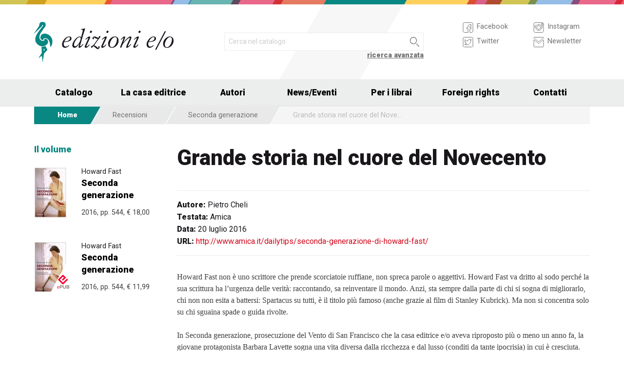

--- FILE ---
content_type: text/html; charset=UTF-8
request_url: https://www.edizionieo.it/review/5812
body_size: 6707
content:
<!DOCTYPE html>
<html class="no-js" lang="it">
<head>
  <meta charset="utf-8" />
  <meta name="viewport" content="width=device-width, initial-scale=1.0" />
  <title>Grande storia nel cuore del Novecento</title>
      

  <!-- FAVICONS -->
  <link rel="apple-touch-icon-precomposed" sizes="144x144" href="/assets/img/favicon144.it.png">
  <link rel="apple-touch-icon-precomposed" sizes="114x114" href="/assets/img/favicon114.it.png">
  <link rel="apple-touch-icon-precomposed" sizes="72x72" href="/assets/img/favicon72.it.png">
  <link rel="apple-touch-icon-precomposed" href="/assets/img/favicon32.it.png">
  <link rel="icon" href="/assets/img/favicon.it.ico"/> 
  <link rel="icon" href="/assets/img/favicon.it.png" type="image/png"/> 

  <!-- FONTS -->
  <link href='https://fonts.googleapis.com/css?family=Roboto:400,400italic,900,900italic' rel='stylesheet' type='text/css'>
    <link rel="stylesheet" href="/assets/fontcustom/font/edizionieo.css">

  <!-- CSS -->
  <link rel="stylesheet" href="/assets/cache/compress.min.9b0f8e9c0099ce36b1cc54661b845e09.css">
 <link rel="stylesheet" href="/assets/font/font-awesome-4.4.0/css/font-awesome.min.css" type="text/css" media="all">

 <!-- COUNTRY SPECIFIC -->
 
  <!-- JS -->
  <script src="/assets/cache/compress.min.61b2e1ad3dce6d55519f4137f13b8a52.js"></script>

  <!--[if IE 9 ]><link rel="stylesheet" type="text/css" href="/assets/css/ie.9.css" media="screen" /> <![endif]-->
  <!--[if IE 8 ]><link rel="stylesheet" type="text/css" href="/assets/css/ie.8.css" media="screen" /> <![endif]-->
  <!--[if IE ]><link rel="stylesheet" type="text/css" href="/assets/css/ie.0.css" media="screen" /><![endif]-->

  <!-- META -->
  <meta property="og:site_name" content="Edizioni E/O" />
<meta property="og:locale" content="it_IT" />
<meta property="og:type" content="article" />
<meta property="og:url" content="http://www.edizionieo.it.cricchetto.frequenze.it/review/5812">

  <!-- STATS -->
  
		<!-- mhzst -->
		<script>
		  var _paq = window._paq = window._paq || [];
		  _paq.push(['disableCookies']);
		  _paq.push(['trackPageView']);
		  _paq.push(['enableLinkTracking']);
		  (function() {
		    var u="https://stats.frequenze.it/analytics/";
		    _paq.push(['setTrackerUrl', u+'matomo.php']);
		    _paq.push(['setSiteId', 'D427D925']);
		    var d=document, g=d.createElement('script'), s=d.getElementsByTagName('script')[0];
		    g.async=true; g.src=u+'matomo.js'; s.parentNode.insertBefore(g,s);
		  })();
		</script>
		<!-- /mhzst -->
<!-- \being{cookieparty} -->
<link rel="stylesheet" href="https://www.cookieparty.eu/assets/css/cookieparty.min.css?v=211129" type="text/css" />
<script type="text/javascript" src="https://www.cookieparty.eu/assets/js/cookieparty.min.js?v=211129" cookieparty="skip"></script>
<script type="text/javascript" src="https://www.cookieparty.eu/assets/var/cookieparty.config.php?domain=edizionieo.it&v=211129" cookieparty="skip"></script>
<script type="text/javascript" cookieparty="skip">
cookieparty.config.loadscriptmode = "default";
cookieparty.init();
</script>
<!-- \end{cookieparty} --></head><body>
<img src="/x1.jpg" srcset="/x2.jpg 2x" style="display:none" />
<div id="wrapper">
	<header class="hide-for-small-only">
        <div class="row medium-uncollapse">
            <div class="small-6 medium-4 columns">
                <div id="logo">
                    <!--<a href="/"><img width="160px" height="122px" src="/assets/img/transparent.gif"></a>-->
                    <div class="logo"><a href="/"><img src="/assets/img/logo.jpg" srcset="/assets/img/logo_2x.jpg 2x" /></a></div>
                </div>          
            </div>
           
            <div class="small-12 medium-5 columns">
                <div id="search" class="row">
                    <div class="large-12 columns">
                      <div class="row collapse">
                        <div style="height:2.25rem" class="small-10 columns">
                          <form id="smart-query" method="get" action="/catalogue/query">
                          <input type="text" name="search[q]" placeholder="Cerca nel catalogo" value="" />
                          <input type="hidden" value="smart" name="search[field]" />
                          </form>
                        </div>
                        <div style="height:2.25rem" class="small-2 columns">
                          <a href="javascript:void(0)" onclick="$('#smart-query').submit();" class="button postfix"><img width="40px" height="40px" src="/assets/img/transparent.gif"/></a>
                        </div>
                        <div class="right link_search"><a href="/catalogue/search">ricerca avanzata</a></div>
                      </div><!--/.row-->
                    </div> <!--/.large-12-->                         
                </div><!--/#search-->      
            </div><!--/.medium-5-->   
            
            <div class="hide-for-small-only medium-3 columns">
                <div id="icons">
                

                    <!-- <h4 class="fg_main_color">Seguici</h4> -->
                    <div class="row">
                    	<div class="medium-6 columns">
                            <div class="bp-button" style="" onclick="gotourl('https://www.facebook.com/edizionieo');">
                                <div class="bp-button-type-plain bp-button-type-plain-grey bp-button-icon-sx bp-button-label-sx">
                                    <i class=""><svg version="1.1" id="Layer_1" xmlns="http://www.w3.org/2000/svg" xmlns:xlink="http://www.w3.org/1999/xlink" x="0px" y="0px"
             width="26px" height="27px" viewbox="0 0 26 27" enable-background="new 0 0 26 27" xml:space="preserve">
        <path fill="#FFFFFF" stroke="currentColor" stroke-miterlimit="10" d="M20.5,3.514h-15c-1.375,0-2.5,1.125-2.5,2.5v15            c0,1.375,1.125,2.5,2.5,2.5h7.586v-7.171h-2.395v-3.125h2.395v-1.564c0-2.412,1.782-4.303,4.056-4.303h2.208v3.527h-1.975            c-0.518,0-0.669,0.297-0.669,0.707v1.633h2.644v3.125h-2.644v7.171H20.5c1.375,0,2.5-1.125,2.5-2.5v-15            C23,4.639,21.875,3.514,20.5,3.514z"/>
        </svg></i><span class="show-for-large-up bp-button-label"> Facebook</span>
                                </div>
                           </div><!--button--> 
                           <div class="bp-button" style="" onclick="gotourl('https://twitter.com/edizionieo');">
                                <div class="bp-button-type-plain bp-button-type-plain-grey bp-button-icon-sx bp-button-label-sx">
                                    <i class=""><svg version="1.1" id="Layer_1" xmlns="http://www.w3.org/2000/svg" xmlns:xlink="http://www.w3.org/1999/xlink" x="0px" y="0px"
	 width="26px" height="27px" viewbox="0 0 26 27" enable-background="new 0 0 26 27" xml:space="preserve">
<g>
	<g>
		<path fill="#FFFFFF" stroke="currentColor" stroke-miterlimit="10" d="M20.5,3.5h-15C3.843,3.5,3,4.01,3,5.667v15.667			C3,22.99,3.843,23.5,5.5,23.5h15c1.657,0,2.5-0.51,2.5-2.166V5.667C23,4.01,22.157,3.5,20.5,3.5z"/>
	</g>
	<g>
		<path fill="#FFFFFF" stroke="currentColor" stroke-miterlimit="10" d="M18.566,10.643c0.007,0.123,0.01,0.247,0.01,0.371			c0,3.798-2.89,8.18-8.173,8.18c-1.623,0-3.132-0.475-4.403-1.292c0.226,0.027,0.454,0.039,0.687,0.039			c1.346,0,2.583-0.459,3.565-1.229c-1.256-0.023-2.317-0.854-2.682-1.996c0.175,0.034,0.354,0.05,0.54,0.05			c0.262,0,0.516-0.033,0.756-0.101c-1.312-0.264-2.305-1.427-2.305-2.819v-0.035c0.389,0.215,0.832,0.346,1.302,0.359			c-0.77-0.516-1.277-1.395-1.277-2.393c0-0.527,0.143-1.02,0.39-1.445c1.415,1.739,3.532,2.882,5.92,3.004			c-0.05-0.211-0.075-0.43-0.075-0.656c0-1.588,1.286-2.873,2.873-2.873c0.825,0,1.572,0.349,2.097,0.906			c0.653-0.127,1.268-0.368,1.822-0.696c-0.214,0.671-0.668,1.235-1.262,1.59C18.932,9.537,19.485,9.383,20,9.154			C19.615,9.73,19.129,10.237,18.566,10.643"/>
	</g>
</g>
</svg>
        </svg></i><span class="show-for-large-up bp-button-label"> Twitter</span>
                                </div>
                           </div><!--button--> 
                       </div><!--column-6--> 
                       <div class="medium-6 columns">
                            <div class="bp-button" style="" onclick="gotourl('https://instagram.com/edizioni_eo/');">
                                <div class="bp-button-type-plain bp-button-type-plain-grey bp-button-icon-sx bp-button-label-sx">
                                    <i class=""><svg version="1.1" id="Layer_1" xmlns="http://www.w3.org/2000/svg" xmlns:xlink="http://www.w3.org/1999/xlink" x="0px" y="0px"
	 width="26px" height="27px" viewbox="0 0 26 27" enable-background="new 0 0 26 27" xml:space="preserve">
<path fill="#FFFFFF" stroke="currentColor" stroke-miterlimit="10" d="M19.047,13.5c0,3.34-2.708,6.046-6.047,6.046	c-3.34,0-6.047-2.706-6.047-6.046c0-0.397,0.04-0.786,0.113-1.163H3v8.038C3,22.101,4.398,23.5,6.125,23.5h13.75	C21.6,23.5,23,22.101,23,20.375v-8.038h-4.066C19.007,12.714,19.047,13.103,19.047,13.5z M19.875,3.5H6.125	C4.398,3.5,3,4.899,3,6.625v3.387h5.062C9.157,8.464,10.96,7.454,13,7.454c2.039,0,3.842,1.01,4.937,2.558H23V6.625	C23,4.899,21.6,3.5,19.875,3.5z M21.402,7.36c0,0.308-0.25,0.559-0.558,0.559H19.17c-0.307,0-0.559-0.251-0.559-0.559V5.687	c0-0.308,0.252-0.559,0.559-0.559h1.675c0.308,0,0.558,0.251,0.558,0.559V7.36z M16.721,13.5c0-2.056-1.666-3.721-3.721-3.721	c-2.056,0-3.721,1.665-3.721,3.721s1.665,3.721,3.721,3.721C15.055,17.221,16.721,15.556,16.721,13.5z"/>
</svg>
        </svg></i><span class="show-for-large-up bp-button-label"> Instagram</span>
                                </div>
                           </div><!--button--> 
                           <div class="bp-button" style="" onclick="gotourl('/newsletter');">
                                <div class="bp-button-type-plain bp-button-type-plain-grey bp-button-icon-sx bp-button-label-sx">
                                    <i class=""><svg version="1.1" id="Layer_1" xmlns="http://www.w3.org/2000/svg" xmlns:xlink="http://www.w3.org/1999/xlink" x="0px" y="0px"
	 width="26px" height="27px" viewbox="0 0 26 27" enable-background="new 0 0 26 27" xml:space="preserve">
<g>
	<path fill="#FFFFFF" stroke="currentColor" stroke-miterlimit="10" d="M3.66,5.373c0.543,0.452,8.054,6.712,8.333,6.946		c0.28,0.233,0.643,0.344,1.007,0.344c0.365,0,0.728-0.11,1.008-0.344c0.279-0.234,7.79-6.494,8.333-6.946		C22.883,4.918,23.397,3.5,22.399,3.5H3.602C2.604,3.5,3.117,4.918,3.66,5.373z M22.57,8.821c-0.616,0.499-8.186,6.64-8.562,6.945		C13.63,16.07,13.365,16.11,13,16.11c-0.364,0-0.629-0.04-1.007-0.345c-0.377-0.305-7.946-6.446-8.562-6.945		C2.997,8.47,3,8.88,3,9.2c0,0.316,0,12.647,0,12.647C3,22.57,3.621,23.5,4.103,23.5h17.796C22.38,23.5,23,22.57,23,21.848		c0,0,0-12.332,0-12.647C23,8.88,23.005,8.47,22.57,8.821z"/>
</g>
</svg>
        </svg></i><span class="show-for-large-up bp-button-label"> Newsletter</span>
                                </div>
                           </div><!--button--> 
                       </div><!--column-6--> 
                   </div><!--row--> 
                </div><!--#icons-->        	
            </div><!--/.medium-1-->
            
        </div><!--/row--> 
    </header>



<div class="contain-to-grid sticky sticky-mobile">
  <nav class="top-bar" data-options="sticky_on: large" role="navigation" data-topbar>
  	<ul class="title-area show-for-small-only"> 
         <li class="toggle-topbar menu-icon"><a href="/"><span><img src="/assets/img/logo-mobile-edizionieo.svg" style="height: 32px;"></span></a></li>  
         <li class="homepage-link" onclick="window.location = '/';"></li>
    </ul> 
  	<section class="top-bar-section">
        <ul class="small-block-grid-1 medium-block-grid-6 large-block-grid-7">
                        <li class="has-dropdown"><a href="/catalogue/search">Catalogo</a>
            	<ul class="dropdown">
                <li><a href="/catalogue/newest">Novità</a></li>
                <li><a href="/catalogue/preview">Prossime uscite</a></li>
                <!-- <li><a href="/catalogue/ebook">eBook</a></li> -->
                <li><a href="/pbm">PBM</a></li>
                <li><a href="/catalogue/search#geotags">Titoli per area geografica</a></li>
    			    </ul>
            </li>
            <li><a href="/chi-siamo">La casa editrice</a></li>
            <li><a href="/authors/a-z">Autori</a></li>
            <li class="has-dropdown"><a href="/news">News/Eventi</a>
            	<ul class="dropdown">
      				<li><a href="/news">News</a></li>
      				<li><a href="/events">Eventi</a></li>
    			     </ul>
            </li>
            <li><a href="/per-i-librai">Per i librai</a></li>
            <li><a href="/foreign-rights">Foreign rights</a></li>
            <li class="hide-for-medium-only"><a href="/contatti">Contatti</a></li>
        </ul>
     </section>  
  </nav>
</div>
<div id="mobile-spacer" class="show-for-small-only"></div>
    
<div class="row">
<div class="medium-12 columns hide-for-small-only">
<ul class="breadcrumbs">
<li class="first_child"><a href="/">Home</a></li>
<li class="second_child"><a href="/reviews/latest">Recensioni</a></li>
<li class=""><a href="/reviews/4d20c40d-552f-44da-a14b-09f038586332">Seconda generazione</a></li>
<li class="last_child">Grande storia nel cuore del Novecento</li>
</ul>
</div>
</div><div class="row">
<aside class="small-12 medium-12 large-3 columns"><section class="box">
<h1 class="head_plain">
<div class="title">Il volume</div>
</h1>
<ul class="body impressum_small"><li class="impressum_body">
<div class="row medium-uncollapse">
<div class="small-4 medium-2 large-4 columns">
<div class="cover"><a href="/book/9788866327455/seconda-generazione"><img src="/spool/cover_9788866327455__id1738_w80_t1464597609__1x.jpg" srcset="/spool/cover_9788866327455__id1738_w160_t1464597609__1x.jpg 2x" alt="Cover: Seconda generazione - Howard Fast"/></a></div>
</div>
<div class="small-8 medium-10 large-8 columns">
<div class="impressum_data">
<h3 class="author">Howard Fast</h3>
<h2 class="title"><a href="/book/9788866327455/seconda-generazione">Seconda generazione</a></h2>
<div class="info">2016, pp. 544, <span class="helper_book_price"><span class="price">&euro; 18,00</span></span>
</div><!--.impressum_data-->
</div><!--.columns-8-->
</div><!--.row-->
</li><!--.impressum_body--> 
<li class="impressum_body">
<div class="row medium-uncollapse">
<div class="small-4 medium-2 large-4 columns">
<div class="cover"><a href="/book/9788866327790/seconda-generazione"><img src="/spool/cover_9788866327790__id1739_w80_t1464597648__1x.jpg" srcset="/spool/cover_9788866327790__id1739_w160_t1464597648__1x.jpg 2x" alt="Cover: Seconda generazione - Howard Fast"/></a><div class="ebook_marker"></div></div>
</div>
<div class="small-8 medium-10 large-8 columns">
<div class="impressum_data">
<h3 class="author">Howard Fast</h3>
<h2 class="title"><a href="/book/9788866327790/seconda-generazione">Seconda generazione</a></h2>
<div class="info">2016, pp. 544, <span class="helper_book_price"><span class="price">&euro; 11,99</span></span>
</div><!--.impressum_data-->
</div><!--.columns-8-->
</div><!--.row-->
</li><!--.impressum_body--> </ul>
</section></aside>
<div class="small-12 medium-12 large-9 columns">
<h1>Grande storia nel cuore del Novecento</h1>
<h2 class="techinfo">
<span>Autore:</span> Pietro Cheli<br/>
<span>Testata:</span> Amica<br/>
<span>Data:</span> 20 luglio 2016<br/>
<span>URL:</span> <a target="_blank" href="http://www.amica.it/dailytips/seconda-generazione-di-howard-fast/">http://www.amica.it/dailytips/seconda-generazione-di-howard-fast/</a>
</h2>
<div class="text">

<p> Howard Fast non &#232; uno scrittore che prende scorciatoie ruffiane, non spreca parole o aggettivi. Howard Fast va dritto al sodo perch&#233; la sua scrittura ha l&#8217;urgenza delle verit&#224;: raccontando, sa reinventare il mondo. Anzi, sta sempre dalla parte di chi si sogna di migliorarlo, chi non non esita a battersi: Spartacus su tutti, &#232; il titolo pi&#249; famoso (anche grazie al film di Stanley Kubrick). Ma non si concentra solo su chi sguaina spade o guida rivolte. </p>

<p> In Seconda generazione, prosecuzione del Vento di San Francisco che la casa editrice e/o aveva riproposto pi&#249; o meno un anno fa, la giovane protagonista Barbara Lavette sogna una vita diversa dalla ricchezza e dal lusso (conditi da tante ipocrisia) in cui &#232; cresciuta. Sono pagine irresistibili, cariche di particolari: l&#8217;autore statunitense nell&#8217;ottantina di opere che ha seminato in carriera ha sempre profuso grande impegno nel far vedere le scene arricchendole di descrizioni e dettagli. </p>

<p> Lo sforzo di seguire una vita pi&#249; vera, che il padre aveva suggerito rinunciando al patrimonio di famiglia, spinge la fanciulla ad andare in Europa. Da un lato non sopporta i soprusi e l&#8217;arroganza padronale del patrigno, dall&#8217;altro vorrebbe impegnare di pi&#249; l&#8217;intelligenza. E nella Parigi cosmopolita tra le due guerre, trova pane per la sua fantasia. </p>

<p> Scrive, vede gente, scopre l&#8217;amore e quando la Storia irrompe non si fa trovare impreparata. A metterla in difficolt&#224;, pi&#249; che le missioni segrete nella Guerra di Spagna o a Berlino, &#232; l&#8217;avidit&#224; del fratello. Insomma, non ci si annoia. Un libro da leggere, rileggere e regalare. </p>

</div>
</div>
</div><div class="push"></div>
</div><!--#wrapper-->
<footer>
	<div class="row">
    	<div class="small-12 medium-4 large-3 columns">
        	<h3>Europa Editions in USA e UK</h3>
             <div><a target="_blank" href="http://www.europaeditions.com"><img src="/assets/img/logo_us_footer.png" srcset="/assets/img/logo_us_2x_footer.png 2x" /></a></div>
             <div><a target="_blank" href="http://www.europaeditions.co.uk/"><img src="/assets/img/logo_uk_footer.png" srcset="/assets/img/logo_uk_footer_2x.png 2x" /></a></div>
        </div>
        <div class="show-for-medium-up medium-3 large-3 columns">
        	<h3>La casa editrice</h3>
             <ul>
             	<li><a href="/chi-siamo">Chi siamo</a></li>
                <li><a href="/contatti">Contatti</a></li>
                <li><a href="/foreign-rights">Foreign rights</a></li>
                <li><a href="/ufficio-stampa">Ufficio stampa</a></li>
                <li><a href="/authors/a-z">I nostri autori</a></li>
                <li><a href="/per-i-librai">Per i librai</a></li>
                <li><a href="/invio-manoscritti">Invio manoscritti</a></li> 
             </ul>
        </div>
        <div class="show-for-large-up large-3 columns">
        	<h3>Il catalogo</h3>
             <ul>
             	<!--<li><a href="#">Le nostre collane</a></li>-->
                <li><a href="/authors/a-z">Gli autori</a></li>
                <li><a href="/catalogue/ebook">Ebook</a></li>
                <li><a href="/catalogue/newest">Novità</a></li>
                <li><a href="/catalogue/preview">Prossime uscite</a></li>
                                <li><a href="/catalogue/search#geotags">Elenco titoli per area geografica</a></li> 
             </ul>
        </div>
        <div class="show-for-medium-up medium-5 large-3 columns">
        	<!--<h3>eCommerce</h3>
             <ul>
             	<li><a href="#">Come acquistare</a></li>
                <li><a href="#">Spese di spedizione</a></li>
             </ul>-->
             <h3>Seguici su</h3>
             <form id="mailchimp-subscription-form" action="//edizionieo.us2.list-manage.com/subscribe/post" method="post">
                <input type="hidden" name="u" value="6e5f78a235e44b3cc5e7198c4" />
                <input type="hidden" name="id" value="acd3ce21ad" />
                 <div class="row collapse">
                    <div class="small-9 columns">
                      <input type="email" autocapitalize="off" autocorrect="off" name="MERGE0" id="MERGE0" placeholder="Iscriviti alla newsletter">
                    </div>
                    <div class="small-3 columns">
                      <a href="javascript:void(0)" class="button postfix" onclick="document.getElementById('mailchimp-subscription-form').submit();"><i style="font-size:1.5rem" class="icon-pepi_arrow_dx"></i></a>
                    </div>       
                 </div><!--/.row collapse-->
             </form>
           	 <a title="Seguici su Facebook" href="https://www.facebook.com/edizionieo"><i style="font-size:1.6rem" class="icon-facebook"></i></a> 
             <a title="Seguici su Twitter" href="https://twitter.com/EdizioniEO"><i style="font-size:1.6rem" class="icon-twitter02"></i></a>	
             <a title="Seguici su Instagram" href="https://instagram.com/edizioni_eo/"><i style="font-size:1.5rem" class="icon-instagram"></i></a>	
        </div><!--/.colums-->
    </div><!--/.row-->
    <div class="row">
    	<div class="small-12 columns">
        	<p class="text credits">
                © Edizioni E/O Via Gabriele Camozzi 1, 00195 Roma | P.IVA 01218231007 | 
                <a href="mailto:&#105;&#110;&#102;&#111;&#64;&#101;&#100;&#105;&#122;&#105;&#111;&#110;&#105;&#101;&#111;&#46;&#105;&#116;">&#105;&#110;&#102;&#111;&#64;&#101;&#100;&#105;&#122;&#105;&#111;&#110;&#105;&#101;&#111;&#46;&#105;&#116;</a> | 
                <a href="/privacy" title="Privacy policy">privacy</a> |
                <a href="/cookie" title="Informativa sui cookie">cookie</a> |
                <a href="https://www.frequenze.it" title="Sito realizzato da Frequenze Software">credits</a>
            </p>
        </div><!--/.colums-->
    </div><!--/.row-->
</footer>
<script>
$(document).foundation();
// var $buoop = {}; 
// $buoop.ol = window.onload; 
// window.onload=function(){ 
//     try {if ($buoop.ol) $buoop.ol();}catch (e) {} 
//     var e = document.createElement("script"); 
//     e.setAttribute("type", "text/javascript"); 
//     e.setAttribute("src", "https://browser-update.org/update.js"); 
//     document.body.appendChild(e);
// }      
</script>
</body>
</html>